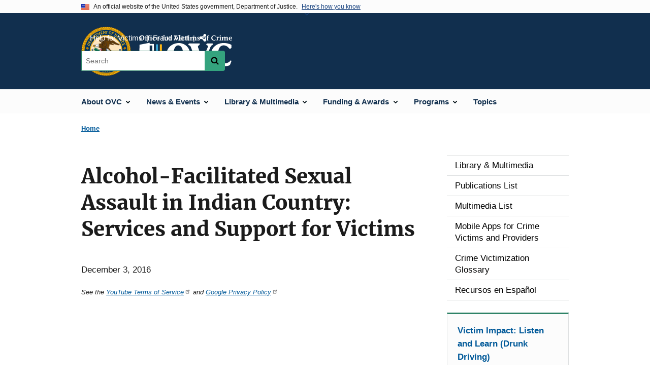

--- FILE ---
content_type: text/html; charset=UTF-8
request_url: https://ovc.ojp.gov/media/video/4811
body_size: 13639
content:
<!DOCTYPE html>
<html lang="en" dir="ltr" prefix="content: http://purl.org/rss/1.0/modules/content/  dc: http://purl.org/dc/terms/  foaf: http://xmlns.com/foaf/0.1/  og: http://ogp.me/ns#  rdfs: http://www.w3.org/2000/01/rdf-schema#  schema: http://schema.org/  sioc: http://rdfs.org/sioc/ns#  sioct: http://rdfs.org/sioc/types#  skos: http://www.w3.org/2004/02/skos/core#  xsd: http://www.w3.org/2001/XMLSchema# ">
  <head>
    <meta charset="utf-8" />
<link rel="preload" href="/themes/custom/ojp/assets/fonts/roboto/Roboto-Regular.woff2" as="font" type="font/woff2" crossorigin="" />
<link rel="preload" href="/themes/custom/ojp/assets/fonts/roboto/Roboto-Bold.woff2" as="font" type="font/woff2" crossorigin="" />
<link rel="preload" href="/themes/custom/ojp/assets/fonts/roboto/Roboto-Italic.woff2" as="font" type="font/woff2" crossorigin="" />
<link rel="preload" href="/themes/custom/ojp/assets/fonts/roboto/Roboto-BlackItalic.woff2" as="font" type="font/woff2" crossorigin="" />
<link rel="preload" href="/themes/custom/ojp/assets/fonts/merriweather/Latin-Merriweather-Regular.woff2" as="font" type="font/woff2" crossorigin="" />
<link rel="preload" href="/themes/custom/ojp/assets/fonts/merriweather/Latin-Merriweather-Bold.woff2" as="font" type="font/woff2" crossorigin="" />
<noscript><style>form.antibot * :not(.antibot-message) { display: none !important; }</style>
</noscript><meta name="description" content="OVC and the Office on Violence Against Women collaborated to produce this four-video series, designed for criminal justice personnel, victim advocates, and allied professionals who work with victims of sexual assault in Indian Country. This public awareness video addresses various types of support for sexual assault victims in Indian Country. Access a listing of all the videos in this series." />
<link rel="canonical" href="/media/video/4811" />
<meta property="og:site_name" content="Office for Victims of Crime" />
<meta property="og:url" content="https://ovc.ojp.gov/media/video/4811" />
<meta property="og:title" content="Alcohol-Facilitated Sexual Assault in Indian Country: Services and Support for Victims | OVC" />
<meta property="og:description" content="OVC and the Office on Violence Against Women collaborated to produce this four-video series, designed for criminal justice personnel, victim advocates, and allied professionals who work with victims of sexual assault in Indian Country. This public awareness video addresses various types of support for sexual assault victims in Indian Country. Access a listing of all the videos in this series." />
<meta name="twitter:card" content="summary_large_image" />
<meta name="twitter:description" content="OVC and the Office on Violence Against Women collaborated to produce this four-video series, designed for criminal justice personnel, victim advocates, and allied professionals who work with victims of sexual assault in Indian Country. This public awareness video addresses various types of support for sexual assault victims in Indian Country. Access a listing of all the videos in this series." />
<meta name="twitter:title" content="Alcohol-Facilitated Sexual Assault in Indian Country: Services and Support for Victims | OVC" />
<meta name="google-site-verification" content="4PLVTsyCm3--uca8rMAYrsLAAEJtRBtpZWm-kh9pr0g" />
<meta name="Generator" content="Drupal 10 (https://www.drupal.org)" />
<meta name="MobileOptimized" content="width" />
<meta name="HandheldFriendly" content="true" />
<meta name="viewport" content="width=device-width, initial-scale=1.0" />
<link rel="icon" href="/themes/custom/ojp/assets/images/ojp/favicon.png" type="image/png" />
<link rel="alternate" hreflang="en" href="https://ovc.ojp.gov/media/video/4811" />

    <title>Alcohol-Facilitated Sexual Assault in Indian Country: Services and Support for Victims | Office for Victims of Crime</title>
    <link rel="stylesheet" media="all" href="/sites/g/files/xyckuh226/files/css/css_bz0u7lvBB6Qi5COO35WsqU6Pv1yONZZWB_-yXSuzszw.css?delta=0&amp;language=en&amp;theme=ojp&amp;include=[base64]" />
<link rel="stylesheet" media="all" href="/sites/g/files/xyckuh226/files/css/css_Ypsu4XtyBw3Upe9o6rG_HMzoTCSoXJQpAzGGkPbX90U.css?delta=1&amp;language=en&amp;theme=ojp&amp;include=[base64]" />
<link rel="stylesheet" media="print" href="/sites/g/files/xyckuh226/files/css/css_zxEGTDXeP9ngdNso24-Bomoquys4mkHkVPDlu-SLlg8.css?delta=2&amp;language=en&amp;theme=ojp&amp;include=[base64]" />
<link rel="stylesheet" media="all" href="/sites/g/files/xyckuh226/files/css/css_0-jbV1T_27ZgF6qTCUCAIqpPh0xOCNt1BTc3p_8J82g.css?delta=3&amp;language=en&amp;theme=ojp&amp;include=[base64]" />

    
  </head>
  <body class="path-media">
        <a href="#main-content" class="visually-hidden focusable skip-link">
      Skip to main content
    </a>
    <noscript><iframe src="https://www.googletagmanager.com/ns.html?id=GTM-WWN5X48"
                  height="0" width="0" style="display:none;visibility:hidden"></iframe></noscript>

      <div class="dialog-off-canvas-main-canvas" data-off-canvas-main-canvas>
      <section class="usa-banner" aria-label="Official government website">

    <div class="usa-accordion">
  <header class="usa-banner__header">
    <div class="usa-banner__inner">
      <div class="grid-col-auto">
        <img class="usa-banner__header-flag" src="/themes/custom/ojp/assets/images/us_flag_small.png" alt="U.S. flag">
      </div>
      <div class="grid-col-fill tablet:grid-col-auto">
        <p class="usa-banner__header-text">An official website of the United States government, Department of Justice.</p>
        <p class="usa-banner__header-action" aria-hidden="true">Here's how you know</p>
      </div>
      <button class="usa-accordion__button usa-banner__button"
              aria-expanded="false" aria-controls="gov-banner">
        <span class="usa-banner__button-text">Here's how you know</span>
      </button>
    </div>
  </header>
  <div class="usa-banner__content usa-accordion__content" id="gov-banner" hidden>
    <div class="grid-row grid-gap-lg">
      <div class="usa-banner__guidance tablet:grid-col-6">
        <img class="usa-banner__icon usa-media-block__img" src="/themes/custom/ojp/assets/images/icon-dot-gov.svg" role="img" alt="" aria-hidden="true">
        <div class="usa-media-block__body">
          <p>
            <strong>Official websites use .gov</strong>
            <br>
            A <strong>.gov</strong> website belongs to an official government organization in the United States.
          </p>
        </div>
      </div>
      <div class="usa-banner__guidance tablet:grid-col-6">
        <img class="usa-banner__icon usa-media-block__img" src="/themes/custom/ojp/assets/images/icon-https.svg" role="img" alt="" aria-hidden="true">
        <div class="usa-media-block__body">
          <p>
            <strong>Secure .gov websites use HTTPS</strong>
            <br>
            A <strong>lock</strong> (
            <span class="icon-lock"><svg xmlns="http://www.w3.org/2000/svg" width="52" height="64" viewBox="0 0 52 64" class="usa-banner__lock-image" role="img" aria-labelledby="banner-lock-title-default banner-lock-description-default" focusable="false"><title id="banner-lock-title-default">Lock</title><desc id="banner-lock-description-default">A locked padlock</desc><path fill="#000000" fill-rule="evenodd" d="M26 0c10.493 0 19 8.507 19 19v9h3a4 4 0 0 1 4 4v28a4 4 0 0 1-4 4H4a4 4 0 0 1-4-4V32a4 4 0 0 1 4-4h3v-9C7 8.507 15.507 0 26 0zm0 8c-5.979 0-10.843 4.77-10.996 10.712L15 19v9h22v-9c0-6.075-4.925-11-11-11z"/></svg></span>
            ) or <strong>https://</strong> means you’ve safely connected to the .gov website. Share sensitive information only on official, secure websites.          </p>
        </div>
      </div>
    </div>
  </div>
</div>


    
  </section>

  <header class="usa-header usa-header--extended" id="header">

    
      <div class="usa-navbar">
                <button class="usa-menu-btn usa-button">Menu</button>
                  <div class="region region-header">
    <div class="usa-logo" id="logo">
      <div class="ojp-seal">
      <a href="https://www.ojp.gov" accesskey="1" title="Office of Justice Programs" aria-label="Office of Justice Programs">
                <img src="/themes/custom/ojp/assets/images/ojp/OJP-seal.svg" alt="Office of Justice Programs seal" height="98" width="98" />
              </a>
    </div>
        <div class="ojp-office-logo">
      <a href="/" accesskey="2" title="Home" aria-label="Home">
        <img src="/sites/g/files/xyckuh226/files/OVC_color_final_200x64.svg?v=1" alt="Home" />
      </a>
    </div>
  </div>

  </div>

      </div>

      <div class="usa-overlay"></div>
        <nav class="usa-nav" aria-label="site navigation">
          <div class="usa-nav__inner">

            <button class="usa-nav__close">
              <img src="/themes/custom/ojp/assets/images/close-white.svg" alt="close" />
            </button>

            
            
                                              <div class="region region-primary-menu">
    


  
  
          <ul class="usa-nav__primary usa-accordion" aria-label="primary navigation">
    
          <li class="usa-nav__primary-item" >

                  <button class="usa-accordion__button usa-nav__link" aria-expanded="false" aria-controls="extended-nav-section-1">
            <span>About OVC</span>
          </button>
        
                    
  
          <ul id="extended-nav-section-1" class="usa-nav__submenu" hidden>

      
    
          <li class="usa-nav__submenu-item">

        
                  <a href="/about" class="link">
            <span class="">About OVC</span>
          </a>
        
      </li>
          <li class="usa-nav__submenu-item">

        
                  <a href="/about/ovc-director" class="link">
            <span class="">OVC Director</span>
          </a>
        
      </li>
          <li class="usa-nav__submenu-item">

        
                  <a href="/about/what-we-do" class="link">
            <span class="">What We Do</span>
          </a>
        
      </li>
          <li class="usa-nav__submenu-item">

        
                  <a href="/about/crime-victims-fund" class="link">
            <span class="">Crime Victims Fund</span>
          </a>
        
      </li>
          <li class="usa-nav__submenu-item">

        
                  <a href="/about/job-opportunities" class="link">
            <span class="">Job Opportunities</span>
          </a>
        
      </li>
        </ul>
  
        
      </li>
          <li class="usa-nav__primary-item" >

                  <button class="usa-accordion__button usa-nav__link" aria-expanded="false" aria-controls="extended-nav-section-2">
            <span>News &amp; Events</span>
          </button>
        
                    
  
          <ul id="extended-nav-section-2" class="usa-nav__submenu" hidden>

      
    
          <li class="usa-nav__submenu-item">

        
                  <a href="/news" class="link">
            <span class="">News &amp; Events</span>
          </a>
        
      </li>
          <li class="usa-nav__submenu-item">

        
                  <a href="/news/announcements" class="link">
            <span class="">Announcements</span>
          </a>
        
      </li>
          <li class="usa-nav__submenu-item">

        
                  <a href="/news/featured-resources" class="link">
            <span class="">Featured Resources</span>
          </a>
        
      </li>
          <li class="usa-nav__submenu-item">

        
                  <a href="/news/grantee-news" class="link">
            <span class="">Grantee News</span>
          </a>
        
      </li>
          <li class="usa-nav__submenu-item">

        
                  <a href="/news/partner-message-board" class="link">
            <span class="">Partner Message Board</span>
          </a>
        
      </li>
          <li class="usa-nav__submenu-item">

        
                  <a href="/news/press-room" class="link">
            <span class="">Press Room</span>
          </a>
        
      </li>
          <li class="usa-nav__submenu-item">

        
                  <a href="/events" class="link">
            <span class="">Events</span>
          </a>
        
      </li>
          <li class="usa-nav__submenu-item">

        
                  <a href="/subscribe/news-from-ovc" class="link">
            <span class="">Subscribe to News From OVC</span>
          </a>
        
      </li>
        </ul>
  
        
      </li>
          <li class="usa-nav__primary-item" >

                  <button class="usa-accordion__button usa-nav__link" aria-expanded="false" aria-controls="extended-nav-section-3">
            <span>Library &amp; Multimedia</span>
          </button>
        
                    
  
          <ul id="extended-nav-section-3" class="usa-nav__submenu" hidden>

      
    
          <li class="usa-nav__submenu-item">

        
                  <a href="/library" class="link">
            <span class="">Library &amp; Multimedia</span>
          </a>
        
      </li>
          <li class="usa-nav__submenu-item">

        
                  <a href="/library/publications" class="link">
            <span class="">Publications List</span>
          </a>
        
      </li>
          <li class="usa-nav__submenu-item">

        
                  <a href="/library/multimedia" class="link">
            <span class="">Multimedia List</span>
          </a>
        
      </li>
          <li class="usa-nav__submenu-item">

        
                  <a href="/library/mobile-apps" class="link">
            <span class="">Mobile Apps for Crime Victims and Providers</span>
          </a>
        
      </li>
          <li class="usa-nav__submenu-item">

        
                  <a href="/library/crime-victimization-glossary" class="link">
            <span class="">Crime Victimization Glossary</span>
          </a>
        
      </li>
          <li class="usa-nav__submenu-item">

        
                  <a href="/library/recursos-en-espanol" class="link">
            <span class="">Recursos en Español</span>
          </a>
        
      </li>
        </ul>
  
        
      </li>
          <li class="usa-nav__primary-item" >

                  <button class="usa-accordion__button usa-nav__link" aria-expanded="false" aria-controls="extended-nav-section-4">
            <span>Funding &amp; Awards</span>
          </button>
        
                    
  
          <ul id="extended-nav-section-4" class="usa-nav__submenu" hidden>

      
    
          <li class="usa-nav__submenu-item">

        
                  <a href="/funding" class="link">
            <span class="">Funding &amp; Awards</span>
          </a>
        
      </li>
          <li class="usa-nav__submenu-item">

        
                  <a href="/funding/current-funding-opportunities" class="link">
            <span class="">Current Funding Opportunities</span>
          </a>
        
      </li>
          <li class="usa-nav__submenu-item">

        
                  <a href="/funding/awards" class="link">
            <span class="">OVC Awards List</span>
          </a>
        
      </li>
          <li class="usa-nav__submenu-item">

        
                  <a href="/funding/performance-measures" class="link">
            <span class="">Performance Measures</span>
          </a>
        
      </li>
          <li class="usa-nav__submenu-item">

        
                  <a href="/funding/managing-grants" class="link">
            <span class="">Managing Grants</span>
          </a>
        
      </li>
          <li class="usa-nav__submenu-item">

        
                  <a href="/funding/types-of-funding" class="link">
            <span class="">Types of Funding</span>
          </a>
        
      </li>
          <li class="usa-nav__submenu-item">

        
                  <a href="/funding/apply-to-be-peer-reviewer" class="link">
            <span class="">Apply to be a Peer Reviewer</span>
          </a>
        
      </li>
          <li class="usa-nav__submenu-item">

        
                  <a href="/funding/expired-funding-opportunities" class="link">
            <span class="">Expired Funding Opportunities</span>
          </a>
        
      </li>
        </ul>
  
        
      </li>
          <li class="usa-nav__primary-item" >

                  <button class="usa-accordion__button usa-nav__link" aria-expanded="false" aria-controls="extended-nav-section-5">
            <span>Programs</span>
          </button>
        
                    
  
          <ul id="extended-nav-section-5" class="usa-nav__submenu" hidden>

      
    
          <li class="usa-nav__submenu-item">

        
                  <a href="/programs" class="link">
            <span class="">Programs</span>
          </a>
        
      </li>
          <li class="usa-nav__submenu-item">

        
                  <a href="/program/victims-crime-act-voca-administrators/welcome" class="link">
            <span class="">VOCA Administrators</span>
          </a>
        
      </li>
          <li class="usa-nav__submenu-item">

        
                  <a href="/program/tribal/overview" class="link">
            <span class="">AI/AN Victim Services Resources</span>
          </a>
        
      </li>
          <li class="usa-nav__submenu-item">

        
                  <a href="/program/human-trafficking/overview" class="link">
            <span class="">Human Trafficking</span>
          </a>
        
      </li>
          <li class="usa-nav__submenu-item">

        
                  <a href="/program/elder-fraud-abuse/overview" class="link">
            <span class="">Elder Fraud &amp; Abuse</span>
          </a>
        
      </li>
          <li class="usa-nav__submenu-item">

        
                  <a href="/program/law-enforcement/overview" class="link">
            <span class="">Law Enforcement</span>
          </a>
        
      </li>
          <li class="usa-nav__submenu-item">

        
                  <a href="/program/terrorism-mass-violence/overview" class="link">
            <span class="">Terrorism &amp; Mass Violence</span>
          </a>
        
      </li>
          <li class="usa-nav__submenu-item">

        
                  <a href="/program/national-crime-victims-rights-week/overview" class="link">
            <span class="">National Crime Victims&#039; Rights Week</span>
          </a>
        
      </li>
          <li class="usa-nav__submenu-item">

        
                  <a href="https://ovc.ojp.gov/programs" class="link">
            <span class="">MORE</span>
          </a>
        
      </li>
        </ul>
  
        
      </li>
          <li class="usa-nav__primary-item" >

        
                  <a href="https://ovc.ojp.gov/topics" class="link usa-nav__link">
            <span class="">Topics</span>
          </a>
        
      </li>
        </ul>
  



  </div>

                            
                              <div class="default">
                    <div class="region region-secondary-menu">
    <div class="usa-nav__secondary">
      <ul class="usa-nav__secondary-links">

          <li class="usa-nav__secondary-item">
        <a href="/help-for-victims/overview">
          Help for Victims
        </a>
      </li>
          <li class="usa-nav__secondary-item">
        <a href="/news/announcements/fraud-alert-scammers-claiming-to-be-ovc">
          Fraud Alert
        </a>
      </li>
                  <li class="usa-nav__secondary-item">
        <div class="doj-sharing">
  <button id="doj-sharing-toggle" class="doj-sharing__toggle" tabindex="0" title="Choose a social sharing platform" aria-haspopup="true" aria-controls="doj-sharing-links" aria-expanded="false">Share</button>
<ul id="doj-sharing-links" class="doj-sharing__list" tabindex="0" aria-label="Choose a social sharing platform"><li><a href="https://www.facebook.com/sharer/sharer.php?u=https%3A//ovc.ojp.gov/media/video/4811" title="Share on Facebook" data-event-label="Share on Facebook" target="_blank">Facebook</a></li><li><a href="https://twitter.com/intent/tweet?url=https%3A//ovc.ojp.gov/media/video/4811&amp;text=Alcohol-Facilitated%20Sexual%20Assault%20in%20Indian%20Country%3A%20Services%20and%20Support%20for%20Victims" title="Share on X" data-event-label="Share on X" target="_blank">X</a></li><li><a href="https://www.linkedin.com/shareArticle?mini=true&amp;url=https%3A//ovc.ojp.gov/media/video/4811&amp;title=Alcohol-Facilitated%20Sexual%20Assault%20in%20Indian%20Country%3A%20Services%20and%20Support%20for%20Victims" title="Share on LinkedIn" data-event-label="Share on LinkedIn" target="_blank">LinkedIn</a></li><li><a href="https://reddit.com/submit?url=https%3A//ovc.ojp.gov/media/video/4811&amp;title=Alcohol-Facilitated%20Sexual%20Assault%20in%20Indian%20Country%3A%20Services%20and%20Support%20for%20Victims" title="Share on Reddit" data-event-label="Share on Reddit" target="_blank">Reddit</a></li><li><a href="https://pinterest.com/pin/create/button?url=https%3A//ovc.ojp.gov/media/video/4811&amp;media=https%3A//ovc.ojp.gov/sites/g/files/xyckuh226/files/OVC_color_final_200x64.svg&amp;description=Alcohol-Facilitated%20Sexual%20Assault%20in%20Indian%20Country%3A%20Services%20and%20Support%20for%20Victims" title="Share on Pinterest" data-event-label="Share on Pinterest" target="_blank">Pinterest</a></li><li><a href="/cdn-cgi/l/email-protection#[base64]" title="Share on Email" data-event-label="Share on Email">Email</a></li></ul>
</div>
      </li>
        </ul>
  
</div>

<div id="block-ojp-searchblock" data-block-plugin-id="ojp_search_block" class="block block-ojp-search block-ojp-search-block">
  
    
      
<div class="usa-search usa-search--small">
  <div role="search">
    
<div data-gname="ojp-search" data-queryParameterName="keys" class="gcse-searchbox-only" data-resultsUrl="/search/results">
  
</div>

  </div>
</div>
  </div>

  </div>

                </div>
              
            
          </div>
        </nav>

      
  </header>

  <div class="grid-container">
    <div class="grid-col-fill">
        <div class="region region-breadcrumb">
    <div id="block-ojp-breadcrumbs" data-block-plugin-id="system_breadcrumb_block" class="block block-system block-system-breadcrumb-block">
  
    
       <nav id="system-breadcrumb" aria-label="breadcrumb">
        <ol class="add-list-reset uswds-breadcrumbs uswds-horizontal-list">
                            <li>
                                            <a href="/">Home</a>
                                    </li>
                    </ol>
    </nav>

  </div>

  </div>

    </div>
  </div>


<div class="usa-section uswds-middle-section " aria-label="primary content">
  <div class="grid-container ">
    <div class="grid-col-fill">
        <div class="region region-highlighted">
    <div data-drupal-messages-fallback class="hidden"></div>

  </div>


      
    </div>
  </div>

  
  
  <main class="uswds-main-content-wrapper grid-container ">
    <a id="main-content" tabindex="-1"></a>
    <div class = "grid-row grid-gap-2">

      <div class="region-content tablet:grid-col-12">
          <div class="region region-content">
    <div id="block-ojp-content" data-block-plugin-id="system_main_block" class="block block-system block-system-main-block">
  
    
      <article class="media media--type-video media--view-mode-full">
  
        
  <div class="layout layout--twocol-section layout--twocol-section--75-25">
                    <div  class="layout__region layout__region--first">
        <div data-block-plugin-id="extra_field_block:media:video:field_content_archival_notice" class="block--field-content-archival-notice block block-layout-builder block-extra-field-blockmediavideofield-content-archival-notice">
  
    
      
  </div>
<div data-block-plugin-id="field_block:media:video:name" class="block--name block block-layout-builder block-field-blockmediavideoname">
  
    
        <h1>Alcohol-Facilitated Sexual Assault in Indian Country: Services and Support for Victims</h1>

  </div>
<div data-block-plugin-id="field_block:media:video:field_content_advisory" class="block--field-content-advisory block block-layout-builder block-field-blockmediavideofield-content-advisory">
  
    
      
                  

  </div>
<div data-block-plugin-id="field_block:media:video:field_date_published" class="block--field-date-published block block-layout-builder block-field-blockmediavideofield-date-published">
  
    
      
            <div class="field field--name-field-date-published field--type-datetime field--label-hidden field__item"><time datetime="2016-12-03T12:00:00Z" class="datetime">December 3, 2016</time>
</div>
      
  </div>
<div data-block-plugin-id="field_block:media:video:field_media_video_embed_field" class="block--field-media-video-embed-field block block-layout-builder block-field-blockmediavideofield-media-video-embed-field">
  
    
      
            <p class="hero__image-credit video-legal">See the <a href="https://www.youtube.com/static?template=terms">YouTube Terms of Service</a> and <a href="https://www.google.com/intl/en/policies/privacy/#infocollect">Google Privacy Policy</a></p>
      <div class="field field--name-field-media-video-embed-field field--type-video-embed-field field--label-hidden field__item">
<div class="video-embed-field-provider-youtube video-embed-field-responsive-video">
  <iframe width="854" height="480" frameborder="0" allowfullscreen="allowfullscreen" referrerpolicy="strict-origin-when-cross-origin" title="Alcohol-Facilitated Sexual Assault in Indian Country: Services and Support for Victims" src="https://www.youtube.com/embed/FXTZNuxbxBA?autoplay=0&amp;start=0&amp;rel=0&amp;mute=0"></iframe>

</div>
</div>
      
  </div>
<div data-block-plugin-id="extra_field_block:media:video:field_media_reuse_link" class="block--field-media-reuse-link block block-layout-builder block-extra-field-blockmediavideofield-media-reuse-link">
  
    
      <a href="/reuse-policy">See reuse policy</a>
  </div>
<div data-block-plugin-id="field_block:media:video:field_series" class="block--field-series block block-layout-builder block-field-blockmediavideofield-series">
  
    
      
  <div class="field field--name-field-series field--type-string field--label-inline">
    <div class="field__label">Series</div>
                  <div class="field__item"><a href="/library/multimedia/list?series_filter=Alcohol-Facilitated Sexual Assault in Indian Country">Alcohol-Facilitated Sexual Assault in Indian Country</a></div>
            </div>

  </div>
<div data-block-plugin-id="field_block:media:video:field_description" class="block--field-description block block-layout-builder block-field-blockmediavideofield-description">
  
    
      
            <div class="use-float-friendly-lists clearfix text-formatted field field--name-field-description field--type-text-with-summary field--label-hidden field__item"><p>OVC and the Office on Violence Against Women collaborated to produce this four-video series, designed for criminal justice personnel, victim advocates, and allied professionals who work with victims of sexual assault in Indian Country.&nbsp;This public awareness video addresses various types of support for sexual assault victims in Indian Country.&nbsp;</p>

<ul>
	<li>Access a <a href="https://ovc.ojp.gov/library/multimedia/list?series_filter=Alcohol-Facilitated%20Sexual%20Assault%20in%20Indian%20Country">listing of all the videos in this series</a>.</li>
</ul></div>
      
  </div>
<div data-block-plugin-id="field_block:media:video:field_supplemental_info" class="block--field-supplemental-info block block-layout-builder block-field-blockmediavideofield-supplemental-info">
  
    
      
              

  
  
          <div class="field field--name-field-supplemental-info field--type-ojp-media-video-supplemental-info field--label-hidden usa-accordion" aria-label="accordion-group">
      
      
    
               
      
<h2 class="usa-accordion__heading">
  <button class="usa-accordion__button"
    aria-expanded="false"
    aria-controls="supplemental-info-view-the-transcript-and-download-the-video"
    type="button">
  View the Transcript and Download the Video
  </button>
</h2>
<div id="supplemental-info-view-the-transcript-and-download-the-video" class="usa-accordion__content ui-widget-content" hidden>
  <a href="https://drive.google.com/uc?export=download&amp;id=1b08mgELODK57_pMJc7woKlXXeqDYHMJA" class="video-supplemental-info__download-link usa-button usa-button--secondary usa-button--big margin-bottom-3">Download video</a>
<div class="video-supplemental-info__transcript">
  <p><strong>SARAH DEER, JD, WILLIAM MITCHELL COLLEGE OF LAW, MUSCOGEE CREEK NATION OF OKLAHOMA:</strong>&nbsp;In the past 15 years, I would say I've talked to over 400 Native women who've been raped. Sexual assault is so common in some Tribal communities that you will hear women say, you know, "I don't know anyone in my community who has not been a victim." It's not a matter of if you're raped, it's a matter of when.</p>

<p><strong>MARC LEBEAU, SENIOR FORENSIC SCIENTIST, FBI LABORATORY, VIRGINIA:</strong>&nbsp;We talk about the so—called "date—rape" drugs, but by far, the number one drug that's used to facilitate assaults is alcohol.</p>

<p><strong>RUSSELL W. STRAND, CHIEF, US ARMY MILITARY POLICE, BEHAVIORAL SCIENCES EDUCATION AND TRAINING DIVISION:</strong>&nbsp;We typically only think of females, you know, being the victims of alcohol—facilitated sexual assaults, but many men fall to that same pattern of victimization, especially with alcohol. Alcohol is used by most sex offenders for two main reasons: one, it's readily available, and two, it's socially acceptable.</p>

<p><strong>TATEWIN MEANS, ATTORNEY GENERAL, OGLALA SIOUX TRIBE, SISSETON WAHPETON DAKOTA AND OGLALA LAKOTA:</strong>&nbsp;Domestic violence, sexual assault—those are not traditional to our nations. You can point to numerous different factors, you know—colonization, the boarding school era—all of these historical traumas that have happened to our Nations and that have shaped our evolution to where we are today.</p>

<p><strong>TERRA ABBOTT, RN, ACUTE CARE UNIT, NORTON SOUND HEALTH CORPORATION, NOME ESKIMO COMMUNITY:</strong>&nbsp;A lot of my friends, family members, have endured some kind of trauma, whether it was domestic violence, sexual assault, substance abuse, even mental health conditions. It was a very hush-hush issue, and it wasn't talked about.</p>

<p><strong>TATEWIN MEANS:</strong>&nbsp;We do have to acknowledge all of those historical traumas to figure out how to address them and then move forward in a positive direction.</p>

<p><strong>SARAH DEER:</strong>&nbsp;One of the biggest myths is that when alcohol is involved in sexual assault, it's a spontaneous event. But I think in reality we see cases where there's definitely some planning involved. They know that, for instance, this particular young woman has some challenges. Perhaps she's been abused as a child. Perhaps she has struggled herself with substance abuse or comes from a home where alcohol is used frequently. And they target her.</p>

<p><strong>RUSSELL STRAND:</strong>&nbsp;That intoxication not only allows the offender to take advantage and make that victim more vulnerable, but it also gives them a smoke screen: "Well, I was drinking, too. We were both drunk. It was just drunk sex."</p>

<p><strong>SARAH DEER:</strong>&nbsp;The most important service that can be provided to a victim who was assaulted while intoxicated is confidential advocacy. You can go talk to somebody and get information and get support without the fear that everybody in the community will hear your story. Having that service available allows the victim to consider all their options. And one of those options is to report the crime.</p>

<p><strong>TATEWIN MEANS:</strong>&nbsp;Prosecution is a vital component. It gives the victim some sense of justice that they were believed, they were listened to, and they were important.</p>

<p><strong>ANGIE WALKER, VICTIM WITNESS COORDINATOR, WINNEBAGO TRIBAL COURT, WINNEBAGO TRIBE OF NEBRASKA:</strong>&nbsp;That's the number one thing is, "I believe you and what you're saying," and not judge them right off in the beginning, because that's what happens in a lot of times, you know, with people.</p>

<p><strong>WOMAN:</strong>&nbsp;Okay, ladies. Introductions...</p>

<p><strong>SARAH DEER:</strong>&nbsp;When Native women are in a place where they can talk about sexual assault, and somebody says, "What happened to you? You know, how did that happen?" And you'll see the response is, "Well, which time?"</p>

<p><strong>MISTY LAKOTA, TRIBAL INVESTIGATOR, BIA, OGLALA LAKOTA SIOUX:</strong>&nbsp;In the Native American community, in our spirit, we want to be whole. We want to walk in balance. We have to help make that individual whole and hold the perpetrator accountable.</p>

<p><strong>JASON LAWRENCE, BIA CHIEF OF POLICE, RED BAND, CHIPPEWA INDIAN:</strong>&nbsp;For me, when I interview a victim, I want to give them space, I want to be able to let them know that it's okay not to, you know, to relive everything at the moment. And I'd want the victim to know that we support them and we have services for them.</p>

<p><strong>ANGIE WALKER:</strong>&nbsp;Sometimes our victims don't feel comfortable, so I'll go see the victim, and then I'll meet with the family, also, if they're there. If they don't know me, all I have to say is, "I'm Angie. I'm the Wihu." And I'll tell them my parents—"This is my mom, this is my dad," or "This is my grandma, my grandpa," and that I'm here, you know, I work at the court. And then they'll say, "Oh, okay. Well, come in."</p>

<p><strong>TERRA ABBOTT:</strong>&nbsp;I am the Sexual Assault Nurse Examiner Coordinator for Norton Sound Health Corporation in Nome. When a patient comes in, I usually have a patient advocate come in who hooks them up with the right resources, whether they need a shelter, clothes, food, any counseling. And usually I give them a medical forensic exam and prophylactically treat them for pregnancy and STIs.</p>

<p><strong>MISTY LAKOTA:</strong>&nbsp;Crimes such as these, they're pretty traumatic and they don't just affect the victim; they affect everybody. It affects the tribe, the extended families of the individuals involved. It hurts a lot of people, because the community is so small and close—knit that the families know each other.</p>

<p><strong>SARAH DEER:</strong>&nbsp;It's really important that Tribal leaders express the philosophy that this kind of behavior, this sexually exploitive behavior, is not keeping with Tribal tradition. It's not acceptable under Tribal law, and we have a policy of believing survivors and supporting survivors. And that message coming from the top, I think, is critical.</p>

<p><strong>ANGIE WALKER:</strong>&nbsp;I want the word to get out that, hey, we're serious. We're...we're gonna do something, you know. We're gonna—we want this to end.</p>
</div>

</div>

          </div>
    
  

  </div>
<div data-block-plugin-id="extra_field_block:media:video:field_media_disclaimer" class="block--field-media-disclaimer block block-layout-builder block-extra-field-blockmediavideofield-media-disclaimer">
  
    
                <div role="contentinfo"  class="usa-alert usa-alert--info" aria-label="Info Alert">
    <div class="usa-alert__body">
                                        <h3 class="usa-alert__heading">Disclaimer:</h3>
              <p class="usa-alert__text">Opinions or points of view expressed in these recordings represent those of the speakers and do not necessarily represent the official position or policies of the U.S. Department of Justice. Any commercial products and manufacturers discussed in these recordings are presented for informational purposes only and do not constitute product approval or endorsement by the U.S. Department of Justice.</p>
          </div>
  </div>

  </div>
  
<div data-block-plugin-id="modification_notes" class="block block-ojp-core block-modification-notes modification-notes">
  <div class="modification-notes__divider"></div>
  
  
    <div class="modification-notes__note_date modification-notes__note_created">Date Published: December 3, 2016</div>
</div>

      </div>
    
          <div  class="layout__region layout__region--second">
        <nav aria-labelledby="-menu" data-block-plugin-id="menu_block:main" class="block block-menu navigation menu--main">
            
  <h2 class="visually-hidden" id="-menu">Side navigation</h2>
  

        

  
  
              <ul class="usa-sidenav">
    
    
      
            
            
            
      <li class="usa-sidenav__item usa-sidenav__item--level-0">
        
        <a href="/library">
          <span>Library &amp; Multimedia</span>
        </a>

                
      </li>
    
      
            
            
            
      <li class="usa-sidenav__item usa-sidenav__item--level-0">
        
        <a href="/library/publications">
          <span>Publications List</span>
        </a>

                
      </li>
    
      
            
            
            
      <li class="usa-sidenav__item usa-sidenav__item--level-0">
        
        <a href="/library/multimedia">
          <span>Multimedia List</span>
        </a>

                
      </li>
    
      
            
            
            
      <li class="usa-sidenav__item usa-sidenav__item--level-0">
        
        <a href="/library/mobile-apps">
          <span>Mobile Apps for Crime Victims and Providers</span>
        </a>

                
      </li>
    
      
            
            
            
      <li class="usa-sidenav__item usa-sidenav__item--level-0">
        
        <a href="/library/crime-victimization-glossary">
          <span>Crime Victimization Glossary</span>
        </a>

                
      </li>
    
      
            
            
            
      <li class="usa-sidenav__item usa-sidenav__item--level-0">
        
        <a href="/library/recursos-en-espanol">
          <span>Recursos en Español</span>
        </a>

                
      </li>
        </ul>
  


  </nav>


  
<div     data-block-plugin-id="similar_content"
      class="block block-ojp-taxonomy block-similar-content cta-horizontal cta"
  >
    <div>
    
        
                      <div class="cta__callout">
        <ul class="cta__items-list">
                                <li class="cta__item">
          <a href="/media/video/7186" title="Victim Impact: Listen and Learn (Drunk Driving)">
            Victim Impact: Listen and Learn (Drunk Driving)
          </a>
        </li>
              <li class="cta__item">
          <a href="/media/video/6086" title="2015 NCVRW Theme Video">
            2015 NCVRW Theme Video
          </a>
        </li>
              <li class="cta__item">
          <a href="/media/video/4816" title="Partners in Justice—BIA Victim Specialists">
            Partners in Justice—BIA Victim Specialists
          </a>
        </li>
          </ul>
  </div>
            </div>
</div>


      </div>
      
      </div>


  </article>

  </div>

  </div>

      </div>

      

      
    </div>
  </main>
</div>

<footer class="usa-footer usa-footer--big">
  <div class="grid-container usa-footer-return-to-top">
    <a id="return-to-top" class="hide" href="#">Top</a>
  </div>

      <div class="usa-footer__primary-section">
      <div class="grid-container footer__wrapper">
        <div class="usa-footer-primary__top padding-bottom-5">
                      <h3 class="usa-footer__agency-heading tablet:display-inline-block">Office for Victims of Crime</h3>
                  </div>

        
        
                        <nav class="usa-footer-nav mobile-lg:grid-col-12" aria-label="footer navigation">

                        <div class="region region-footer-menu">
    

    
                <div class="grid-row grid-gap">
        
                  
    
                  <div class="mobile-lg:grid-col-6 desktop:grid-col-3">
        <section aria-labelledby="section-about-ovc" class="usa-footer__primary-content usa-footer__primary-content--collapsible display-block">
          <h4 id="section-about-ovc" class="usa-footer__primary-link">About OVC</h4>
                    <ul class="add-list-reset usa-list--unstyled">
                
        
                  
    
                  <li class="usa-footer__secondary-link">
        <a href="/contact">Contact Us</a>
      </li>
      
    
                  <li class="usa-footer__secondary-link">
        <a href="https://ovc.ojp.gov/subscribe/news-from-ovc">Subscribe to News From OVC</a>
      </li>
      
    
                  <li class="usa-footer__secondary-link">
        <a href="/reuse-policy">Reuse Policy</a>
      </li>
      
    
                  <li class="usa-footer__secondary-link">
        <a href="/link-us">Link to Us</a>
      </li>
      
    
        
  
          </ul>
                  </section>
      </div>
      
    
                  <div class="mobile-lg:grid-col-6 desktop:grid-col-3">
        <section aria-labelledby="section-voca-admin-resources" class="usa-footer__primary-content usa-footer__primary-content--collapsible display-block">
          <h4 id="section-voca-admin-resources" class="usa-footer__primary-link">VOCA Admin Resources</h4>
                    <ul class="add-list-reset usa-list--unstyled">
                
        
                  
    
                  <li class="usa-footer__secondary-link">
        <a href="/program/victims-crime-act-voca-administrators/voca-announcements">VOCA Announcements</a>
      </li>
      
    
                  <li class="usa-footer__secondary-link">
        <a href="/program/victims-crime-act-voca-administrators/victim-assistance/vocapedia">VOCApedia</a>
      </li>
      
    
                  <li class="usa-footer__secondary-link">
        <a href="/funding/2025-crime-victims-fund-compensation-and-assistance-allocations">Allocation Tables</a>
      </li>
      
    
                  <li class="usa-footer__secondary-link">
        <a href="https://ovc.ojp.gov/states">State Support</a>
      </li>
      
    
        
  
          </ul>
                  </section>
      </div>
      
    
                  <div class="mobile-lg:grid-col-6 desktop:grid-col-3">
        <section aria-labelledby="section-key-resources" class="usa-footer__primary-content usa-footer__primary-content--collapsible display-block">
          <h4 id="section-key-resources" class="usa-footer__primary-link">Key Resources</h4>
                    <ul class="add-list-reset usa-list--unstyled">
                
        
                  
    
                  <li class="usa-footer__secondary-link">
        <a href="/program/itverp/overview">International Terrorism Victim Expense Reimbursement Program</a>
      </li>
      
    
                  <li class="usa-footer__secondary-link">
        <a href="/faqs">FAQs</a>
      </li>
      
    
                  <li class="usa-footer__secondary-link">
        <a href="https://ovc.ojp.gov/help-for-victims/overview">Help for Victims</a>
      </li>
      
    
                  <li class="usa-footer__secondary-link">
        <a href="/training-and-technical-assistance">Training &amp; TA</a>
      </li>
      
    
                  <li class="usa-footer__secondary-link">
        <a href="/program/vtt/introduction">Vicarious Trauma Toolkit</a>
      </li>
      
    
        
  
          </ul>
                  </section>
      </div>
      
    
                  <div class="mobile-lg:grid-col-6 desktop:grid-col-3">
        <section aria-labelledby="section-news" class="usa-footer__primary-content usa-footer__primary-content--collapsible display-block">
          <h4 id="section-news" class="usa-footer__primary-link">News</h4>
                    <ul class="add-list-reset usa-list--unstyled">
                
        
                  
    
                  <li class="usa-footer__secondary-link">
        <a href="/news/announcements">Announcements</a>
      </li>
      
    
                  <li class="usa-footer__secondary-link">
        <a href="/news/featured-resources">Featured Resources</a>
      </li>
      
    
                  <li class="usa-footer__secondary-link">
        <a href="/events">Events</a>
      </li>
      
    
                  <li class="usa-footer__secondary-link">
        <a href="/news/announcements/fraud-alert-scammers-claiming-to-be-ovc">Fraud Alert</a>
      </li>
      
    
        
  
          </ul>
                  </section>
      </div>
      
    
                </div>
        
  



  </div>

          
        </nav>

        <div class="footer__social">
                      <a class="usa-link-facebook margin-right-2" href="https://www.facebook.com/OJPOVC/">
              <span class="usa-sr-only">Facebook</span><span class="f">&nbsp;</span>
            </a>
          
                      <a class="usa-link-twitter margin-right-2" href="https://twitter.com/OJPOVC">
              <span class="usa-sr-only">X</span><span class="t">&nbsp;</span>
            </a>
          
                      <a class="usa-link-youtube" href="https://www.youtube.com/user/OJPOVC">
              <span class="usa-sr-only">YouTube</span>
              <span class="yt"> </span>
            </a>
          
                  </div>

      </div>
    </div>
  

      <div class="usa-footer__secondary-section">

              <div class="grid-container">
          <div class="grid-row usa-footer__logos-container ">
                                              <div class="usa-footer-logo usa-width-one-half  desktop:grid-col-6 desktop:border-right border-base-dark">

                            <a href="https://www.ojp.gov">
                                                <img class="" src="/themes/custom/ojp/assets/images/ojp/ojp-full.svg" alt="U.S. Department of Justice, Office of Justice Programs Logo">
                                            </a>
                          </div>
          
                                            <div class="desktop:grid-col-6">
              <div class="usa-footer__partner-logos 1">
                <div class="grid-row">
                  <div class="grid-col-4 flex-align-center usa-footer__partner-logo margin-bottom-3">
                    <a href="https://bja.ojp.gov" aria-label="Bureau of Justice Administration">
                      <img src="/themes/custom/ojp/assets/images/ojp/bja.svg" alt="Bureau of Justice Administration Logo" />
                    </a>
                  </div>
                  <div class="grid-col-4 flex-align-center usa-footer__partner-logo margin-bottom-3">
                    <a href="https://bjs.ojp.gov" aria-label="Bureau of Justice Statistics">
                      <img src="/themes/custom/ojp/assets/images/ojp/bjs.svg" alt="Bureau of Justice Statistics Logo" />
                    </a>
                  </div>
                  <div class="grid-col-4 flex-align-center usa-footer__partner-logo margin-bottom-3">
                    <a href=" https://nij.ojp.gov" aria-label="National Institute of Justice">
                      <img src="/themes/custom/ojp/assets/images/ojp/nij.svg" alt="National Institute of Justice Logo" />
                    </a>
                  </div>
                  <div class="grid-col-4 flex-align-center usa-footer__partner-logo">
                    <a href="https://ojjdp.ojp.gov" aria-label="Office of Juvenile Justice and Delinquency Prevention">
                      <img src="/themes/custom/ojp/assets/images/ojp/ojjdp.svg" alt="Office of Juvenile Justice and Delinquency Prevention Logo" />
                    </a>
                  </div>
                  <div class="grid-col-4 flex-align-center usa-footer__partner-logo">
                    <a href="https://ovc.ojp.gov" aria-label="Office for Victims of Crime">
                      <img src="/themes/custom/ojp/assets/images/ojp/ovc.svg" alt="Office for Victims of Crime Logo" />
                    </a>
                  </div>
                  <div class="grid-col-4 flex-align-center usa-footer__partner-logo">
                    <a href="https://smart.ojp.gov" aria-label="Office of Sex Offender Sentencing, Monitoring, Apprehending, Registering, and Tracking">
                      <img src="/themes/custom/ojp/assets/images/ojp/smart.svg" alt="Office of Sex Offender Sentencing, Monitoring, Apprehending, Registering, and Tracking Logo" />
                    </a>
                  </div>
                </div>
              </div>
            </div>

                    </div>

                      <div class="usa-footer-contact-links usa-width-one-half">

              <address>

                                  <p class="usa-footer-contact-heading">999 N. Capitol St., NE, Washington, DC  20531</p>
                
                
                
              </address>
            </div>
          
        </div>
      
              <div class="wide-nav">
          <nav aria-labelledby="block-bja-secondaryfooterlinkmenu-menu" id="block-bja-secondaryfooterlinkmenu" class="navigation menu--secondary-footer-link-menu">
            <h2 class="visually-hidden" id="block-bja-secondaryfooterlinkmenu-menu">Secondary Footer link menu</h2>
            <ul class="menu">
              <li class="menu-item">
                <a href="https://www.justice.gov/accessibility/accessibility-statement">Accessibility</a>
              </li>
              <li class="menu-item">
                <a href="https://www.justice.gov/open/plain-writing-act">Plain Language</a>
              </li>
              <li class="menu-item">
                <a href="https://www.justice.gov/doj/privacy-policy">Privacy Policy</a>
              </li>
              <li class="menu-item">
                <a href="https://www.justice.gov/legalpolicies">Legal Policies and Disclaimer</a>
              </li>
              <li class="menu-item">
                <a href="https://www.justice.gov/jmd/eeo-program-status-report">No FEAR Act</a>
              </li>
              <li class="menu-item">
                <a href="https://www.ojp.gov/program/freedom-information-act/foia-overview">Freedom of Information Act</a>
              </li>
              <li class="menu-item">
                <a href="https://www.usa.gov/">USA.gov</a>
              </li>
              <li class="menu-item">
                <a href="https://www.justice.gov/">Justice.gov</a>
              </li>
            </ul>
          </nav>
        </div>
                </div>
  
</footer>

  </div>

    
    <script data-cfasync="false" src="/cdn-cgi/scripts/5c5dd728/cloudflare-static/email-decode.min.js"></script><script type="application/json" data-drupal-selector="drupal-settings-json">{"path":{"baseUrl":"\/","pathPrefix":"","currentPath":"media\/4811","currentPathIsAdmin":false,"isFront":false,"currentLanguage":"en"},"pluralDelimiter":"\u0003","suppressDeprecationErrors":true,"gtag":{"tagId":"","otherIds":[],"events":[],"additionalConfigInfo":[]},"ajaxPageState":{"libraries":"[base64]","theme":"ojp","theme_token":null},"ajaxTrustedUrl":[],"gtm":{"tagId":null,"settings":{"GTM-WWN5X48":{"data_layer":"dataLayer","include_environment":false}},"tagIds":["GTM-WWN5X48"]},"anchorjs":{"selector":".block--body.block-layout-builder h2:not(.usa-accordion__heading), .block--body.block-layout-builder h3, .block--body.block-layout-builder h4, .block--body.block-layout-builder h5, .block-inline-blocktext.block-layout-builder h3, .block-inline-blocktext.block-layout-builder h4, .block-inline-blocktext.block-layout-builder h5, .block-ojp-taxonomy h3, .block-ojp-core h3, .block--field-faq-sections h3, .block-crimesolutions-content-block h3, .block-ojp-core h3, .view-program-practices-listing-alpha h2, .page-node-type-microsite-subpage .block-page-title-block h1, .block-views-blockvideos-multimedia-block h2, .block-inline-blocktext.block-layout-builder h2:not(.usa-accordion__heading), .block-crimesolutions-content-block h3"},"bu":{"_core":{"default_config_hash":"hHRgRa8uaUJPBEvzD2uaerY4Z9xdbV4glRDRNp8euEE"},"notify_ie":12,"notify_firefox":56,"notify_opera":49,"notify_safari":10,"notify_chrome":62,"insecure":false,"unsupported":false,"mobile":false,"visibility_type":"hide","visibility_pages":"admin\/*","source":"\/\/browser-update.org\/update.min.js","show_source":"","position":"top","text_override":"{brow_name} is no longer supported. Some features of this site may not display correctly.","reminder":null,"reminder_closed":null,"new_window":false,"url":"","no_close":false,"test_mode":false},"ojp_search":{"search_no_query_text":"Your search yielded no results."},"ajax":[],"user":{"uid":0,"permissionsHash":"7ae7b324ea2b5190771771acdd72665598f04aaa4474defbfe06fe802bbf59e1"}}</script>
<script src="/sites/g/files/xyckuh226/files/js/js_J1zd2N7H0l9iClJCTKNPNxO6r8TF7PcXfbRreIpMiqg.js?scope=footer&amp;delta=0&amp;language=en&amp;theme=ojp&amp;include=[base64]"></script>
<script src="/libraries/anchor-js/anchor.min.js?v=4.3.0" defer></script>
<script src="/libraries/clipboard/dist/clipboard.min.js?v=2.0.6" defer></script>
<script src="/modules/custom/anchorjs/js/anchorjs.custom.js?v=0.1.0" defer></script>
<script src="/sites/g/files/xyckuh226/files/js/js_MDrcoE0NRDnHvssqeZzn0X1om5TXtbE2p5z6LENvcvk.js?scope=footer&amp;delta=4&amp;language=en&amp;theme=ojp&amp;include=[base64]"></script>
<script src="/modules/custom/ckeditor5_embedded_content/js/aftermarket/uswds_accordion.js?t8vnki"></script>
<script src="/sites/g/files/xyckuh226/files/js/js_bCYTci8oNamnhWSzfFRR_Wd5PA67fMu9rbDDMQADrHo.js?scope=footer&amp;delta=6&amp;language=en&amp;theme=ojp&amp;include=[base64]"></script>
<script src="/extlink/settings.js"></script>
<script src="/sites/g/files/xyckuh226/files/js/js_xgZrggXlFB2BQrKodH0YO_xPH5y-fKsiDP8eBRbW2wE.js?scope=footer&amp;delta=8&amp;language=en&amp;theme=ojp&amp;include=[base64]"></script>
<script src="/modules/contrib/google_tag/js/gtag.js?t8vnki"></script>
<script src="/sites/g/files/xyckuh226/files/js/js_8XLuCRwwCmpxJT5hnUFiT561pVUhkdFFzmRmiYdznBg.js?scope=footer&amp;delta=10&amp;language=en&amp;theme=ojp&amp;include=[base64]"></script>
<script src="/modules/contrib/google_tag/js/gtm.js?t8vnki"></script>
<script src="/sites/g/files/xyckuh226/files/js/js_l2O0vZSKdJa4uE8lXrJFsjaAx-3dtuQtt7Yd_ZdnZSY.js?scope=footer&amp;delta=12&amp;language=en&amp;theme=ojp&amp;include=[base64]"></script>
<script src="/libraries/datatables.net/js/jquery.dataTables.js?v=1.x" defer></script>
<script src="/libraries/datatables.net-responsive/js/dataTables.responsive.min.js?v=1.x" defer></script>
<script src="/modules/custom/ojp_datatables/js/ojp_datatables.js?v=1.x" defer></script>
<script src="/sites/g/files/xyckuh226/files/js/js_1W-JAu5e2WZX9HIK37AqC17MEUaYG2zwE-DsGXo5JXY.js?scope=footer&amp;delta=16&amp;language=en&amp;theme=ojp&amp;include=[base64]"></script>
<script src="https://cse.google.com/cse.js?cx=015849196504226064512:4mkc8veamow"></script>
<script src="/sites/g/files/xyckuh226/files/js/js_tl_esOR9TjjEezXozM_8APY5hpsuhqPwKIegR5RQDmk.js?scope=footer&amp;delta=18&amp;language=en&amp;theme=ojp&amp;include=[base64]"></script>

  </body>
</html>
